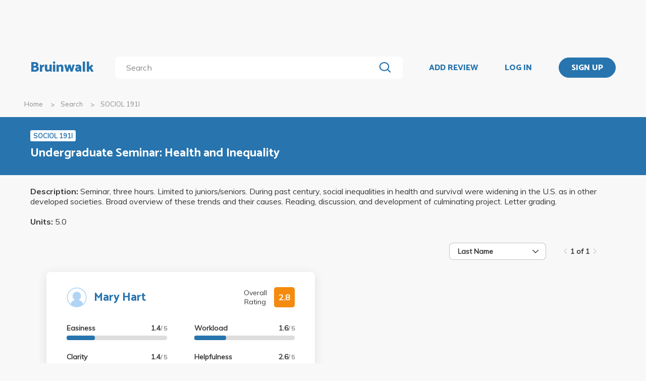

--- FILE ---
content_type: text/html; charset=utf-8
request_url: https://bruinwalk.com/classes/sociol-191i/
body_size: 5550
content:
<!doctype html>



<html lang=en>
  <head>
    <meta charset="UTF-8" />
    <meta name="viewport"
          content="width=device-width, initial-scale=1.0, maximum-scale=1.0, user-scalable=0"/>
    <meta property="fb:app_id" content="444337459097688" />
    <meta name="theme-color" content="#2774AE">
    
  <meta name="description"
        content="Reviews for SOCIOL 191I - Undergraduate Seminar: Health and Inequality | Bruinwalk: Your guide to UCLA."/>
  <meta name="image" content="https://bruinwalk-assets.sfo3.cdn.digitaloceanspaces.com/static-production/img/fbimg.png">
  <meta name="og:site_name" content="Bruinwalk">
  <meta property="og:type" content="profile" />
  <meta property="og:title" content="SOCIOL 191I | Bruinwalk"/>
  <meta property="og:url" content="http://bruinwalk.com/classes/sociol-191i/" />
  <meta property="og:image" content="https://bruinwalk-assets.sfo3.cdn.digitaloceanspaces.com/static-production/img/fbimg.png" />
  <meta property="og:description"
        content="Reviews, ratings and grades for SOCIOL 191I - Undergraduate Seminar: Health and Inequality | Bruinwalk is your guide to the best professors, courses and apartments in UCLA. Get the bear truth."/>

    
    <link rel="stylesheet" href="https://bruinwalk-assets.sfo3.cdn.digitaloceanspaces.com/static-production/CACHE/css/output.33a637feb865.css" type="text/css">
    <link href='https://fonts.googleapis.com/css?family=Lato:400,100,400italic,300,700|Open+Sans:600,800|Oswald'
          rel='stylesheet'
          type='text/css'>
    <link href="https://fonts.googleapis.com/css?family=Catamaran:400,700,800&display=swap"
          rel="stylesheet">
    <link href="https://fonts.googleapis.com/css?family=Muli:400,600,700&display=swap"
          rel="stylesheet">
    <link href="https://fonts.googleapis.com/css?family=Open+Sans:400,700,800&display=swap"
          rel="stylesheet">
    <link href="https://fonts.googleapis.com/css2?family=Mulish&display=swap"
          rel="stylesheet">
    <link rel="stylesheet"
          href="https://maxcdn.bootstrapcdn.com/font-awesome/4.5.0/css/font-awesome.min.css">
    <link href="https://cdnjs.cloudflare.com/ajax/libs/nprogress/0.2.0/nprogress.min.css"
          rel='stylesheet'/>
    
  <link rel="stylesheet" href="https://bruinwalk-assets.sfo3.cdn.digitaloceanspaces.com/static-production/CACHE/css/output.0486de28a305.css" type="text/css">

    
    <link rel="shortcut icon"
          type="image/x-icon"
          href="https://bruinwalk-assets.sfo3.cdn.digitaloceanspaces.com/static-production/favicon.ico">
    <script src="https://bruinwalk-assets.sfo3.cdn.digitaloceanspaces.com/static-production/CACHE/js/output.895b5422ec1e.js"></script>
    
    <script src="https://cdn.broadstreetads.com/init-2.min.js"></script>
    <script>broadstreet.watch({ networkId: 5876 })</script>
    <title>
      SOCIOL 191I | Bruinwalk
    </title>
  </head>
  <body>
    
    
    <section class="view">
      <div class="upper-content">
        



<div id="nav-ad"><broadstreet-zone zone-id="70307"></broadstreet-zone>
</div>
<nav class="content-row ">
  
  <a href="/" class="nav-link" id="nav-logo">
    
      Bruinwalk
    
  </a>
  <div class="nav-spacer"></div>
  
  <div id="nav-second-row">
    
    
<form id="nav-search"
      class="search-bar "
      action="/search/"
      method="GET">
  <input class="autocomplete"
         name="q"
         type="search"
         role="search"
         maxlength="100"
         placeholder="Search"
         
         
         autocomplete="off"
         required="required"
         formnovalidate="formnovalidate"/>
  <img src="https://bruinwalk-assets.sfo3.cdn.digitaloceanspaces.com/static-production/img/magnifying-glass.svg" class="submit-search" />
  <div class="suggestions-container"></div>
</form>


<script src="https://bruinwalk-assets.sfo3.cdn.digitaloceanspaces.com/static-production/lib/jquery.autocomplete.js"></script>
<script src="https://bruinwalk-assets.sfo3.cdn.digitaloceanspaces.com/static-production/js/app/searchBar.js"></script>

    
</div>
<div class="nav-spacer"></div>

<a href="/review/professor/"
   class="nav-link add-review"
   id="review-link">
  ADD REVIEW
</a>

  
  <div class="nav-spacer"></div>
  <a href="/accounts/login/?next=/classes/sociol-191i/"
     class="nav-link">LOG IN</a>
  <div class="nav-spacer"></div>
  <a href="/accounts/login/?next=/classes/sociol-191i/"
     id="signup-link">
    <div class="solid-button">SIGN UP</div>
  </a>

</nav>
<div id="after-nav-spacer"></div>
<script>
   $(document).ready(function() {
  
   
   var url = '/review/professor/',
       data = {
           'professor': null,
           'department': 171,
           'course': 2810
       };
   
  
   var $addReviewBtn = $('.add-review');
   $addReviewBtn.attr("href", url + '?' + $.param(data));
   });
</script>

        <section class="content">
          
  <div class="row medium-12 expanded-medium columns">
    <ul class="breadcrumbs hide-for-small-only">
      <li>
        <a href="/">Home</a>
      </li>
      <li>
        <a href="/search/?q=SOCIOL 191I">Search</a>
      </li>
      <li class="current">SOCIOL 191I</li>
    </ul>
  </div>

          
  <div id="header-bg">
    <div class="aggregate-header content-row">
      <div>
        <span class="aggregate-type-badge">SOCIOL 191I</span>
        <h2>Undergraduate Seminar: Health and Inequality</h2>
        
      </div>
    </div>
  </div>
  <div class="description content-row">
    <em>Description:</em> Seminar, three hours. Limited to juniors/seniors. During past century, social inequalities in health and survival were widening in the U.S. as in other developed societies. Broad overview of these trends and their causes. Reading, discussion, and development of culminating project. Letter grading.
    <br />
    <br />
    <em>Units:</em> 5.0
  </div>
  <div id="result-wrapper" class="aggregate-container content-row">
    
  <div id="card-nav" class="content-row">
    

<div id="card-sort" class="dropdown-menu" tabindex=0>
  <span class="selected-label"></span>
  <img src="https://bruinwalk-assets.sfo3.cdn.digitaloceanspaces.com/static-production/img/arrow-black-small.svg" class="dropdown-arrow" />
  <div class="list-container">
    <!-- I need list-inner-container to hold the top/bottom padding. I can't use list-container
        because the transition will get messed up, and I can't use the ul because the scrollbar
        won't receive any padding. -->
    <div class="list-inner-container">
      <ul>
      </ul>
    </div>
  </div>
</div>
<script>
    {
        // Anything within double curly braces are substituted by Django
        const id = "card-sort";
        const options = ['Last Name', 'First Name', 'Number of Ratings', 'Avg. Overall', 'Avg. Easiness', 'Avg. Workload', 'Avg. Clarity', 'Avg. Helpfulness'];
        const placeholder = "";
        const selected_index = placeholder.length > 0 ? -1 : 0;
        const width = 12;
        const dropdown = document.getElementById(id);
        const selected_label = document.querySelector(`#${id} .selected-label`);
        const list = document.querySelector(`#${id} ul`);
        const list_container = document.querySelector(`#${id} .list-container`);

        let list_container_height;
        let selected_option;

        if (placeholder.length > 0) {
            selected_label.textContent = placeholder;
        } else {
            selected_label.textContent = options[selected_index];
        }

        if (width > 0) {
            dropdown.style.width = width + "rem";
        }

        for (const i in options) {
            const option = document.createElement("li");
            const option_text = options[i];
            option.textContent = option_text;
            list.appendChild(option);
            if (i == selected_index) {
                option.classList.add("selected");
                selected_option = option;
                dropdown.setAttribute("data-selected", option_text);
            }
            option.addEventListener("click", function() {
                if (selected_option)
                    selected_option.classList.remove("selected");  // Short circuits if selected_option is null
                this.classList.add("selected");
                selected_option = this;
                selected_label.textContent = option_text;
                dropdown.setAttribute("data-selected", option_text);
                dropdown.dispatchEvent(new Event("change"));
                dropdown.classList.remove("active");
                list_container.style.height = 0;
                dropdown.dispatchEvent(new Event("close"));
            });
        }

        dropdown.addEventListener("click", function(e) {
            if (!list_container.contains(e.target)) {   // if it's a click on the menu button
                if (dropdown.classList.contains("active")) {
                    dropdown.classList.remove("active");
                    list_container.style.height = 0;
                    dropdown.dispatchEvent(new Event("close"));
                } else {
                    dropdown.classList.add("active");
                    if (!list_container_height) {
                        list_container_height = list_container.scrollHeight + "px";
                    }
                    list_container.style.height = list_container_height;
                    dropdown.dispatchEvent(new Event("open"));
                }
            }
        });

        document.addEventListener("click", function(e) {
            if (!dropdown.contains(e.target) && dropdown.classList.contains("active")) {
                dropdown.classList.remove("active");
                list_container.style.height = 0;
                dropdown.dispatchEvent(new Event("close"));
            }
        });
    }
</script>

    
<div class="paginator">
  <span>
    <a   class="paginator-left disabled" 
       data-pjax>
      <img  src="https://bruinwalk-assets.sfo3.cdn.digitaloceanspaces.com/static-production/img/arrow-right-disabled.svg" 
           class="left-arrow"/>
    </a>
    <span>1 of 1</span>
    <a   class="paginator-right disabled" 
       data-pjax>
      <img  src="https://bruinwalk-assets.sfo3.cdn.digitaloceanspaces.com/static-production/img/arrow-right-disabled.svg" />
    </a>
  </a>
</span>
</div>

  </div>
  
  <div class="aggregate-card-container content-row">
    
      
      
      <div class="aggregate-card-row">
      <div class="aggregate-card-background odd"></div>
      
        
        

<div class="aggregate-card odd">
  <div class="card-heading">
    
      <a class="card-icon" href="/professors/mary-nicolette-hart/sociol-191i/">
        <img src="https://bruinwalk-assets.sfo3.cdn.digitaloceanspaces.com/static-production/img/placeholder.svg" />
      </a>
    
    <div class="top-text">
      <div class="title-container">
        
        <h2>
          <a href="/professors/mary-nicolette-hart/sociol-191i/">Mary Hart</a>
        </h2>
      </div>
      <div class="overall-rating-container">
        <span>Overall Rating</span>
        <b class="overall-rating-badge" style="background: #F58B0E">2.8</b>
      </div>
    </div>
  </div>
  <div class="card-contents">
    <div class="rating-container">
      <div>
        <div class="rating">
          <b>Easiness</b>
          <b>1.4<span>/ 5</span></b>
        </div>
        <div class="rating-bar">
          <div class="fill" style="width: 28.00%"></div>
        </div>
      </div>
      <div>
        <div class="rating">
          <b>Clarity</b>
          <b>1.4<span>/ 5</span></b>
        </div>
        <div class="rating-bar">
          <div class="fill" style="width: 28.00%"></div>
        </div>
      </div>
      <div>
        <div class="rating">
          <b>Workload</b>
          <b>1.6<span>/ 5</span></b>
        </div>
        <div class="rating-bar">
          <div class="fill" style="width: 32.00%"></div>
        </div>
      </div>
      <div>
        <div class="rating">
          <b>Helpfulness</b>
          <b>2.6<span>/ 5</span></b>
        </div>
        <div class="rating-bar">
          <div class="fill" style="width: 52.00%"></div>
        </div>
      </div>
    </div>
    <div class="review-container">
      <b><a href="/professors/mary-nicolette-hart/sociol-191i/">Most Helpful Review</a></b>
      <br />
      <a href="/professors/mary-nicolette-hart/sociol-191i/">
        
          No reviews have been written yet.
        
      </a>
    </div>
  </div>
</div>

      
      
      
      
      
      </div>
    
      </div>
      <div class="middle-header content-row aggregate-paginator-container">
        
<div class="paginator">
  <span>
    <a   class="paginator-left disabled" 
       data-pjax>
      <img  src="https://bruinwalk-assets.sfo3.cdn.digitaloceanspaces.com/static-production/img/arrow-right-disabled.svg" 
           class="left-arrow"/>
    </a>
    <span>1 of 1</span>
    <a   class="paginator-right disabled" 
       data-pjax>
      <img  src="https://bruinwalk-assets.sfo3.cdn.digitaloceanspaces.com/static-production/img/arrow-right-disabled.svg" />
    </a>
  </a>
</span>
</div>

      </div>

  <script>
    $(document).on('ready pjax:success', function () {
      const dropdown = document.getElementById("card-sort");
      const mapping = {"Last Name": "last_name", "First Name": "first_name", "Number of Ratings": "-num_ratings", "Avg. Overall": "-overall", "Avg. Easiness": "-easiness", "Avg. Workload": "-workload", "Avg. Clarity": "-clarity", "Avg. Helpfulness": "-helpfulness"};

      const url = new URL(document.URL);

      function sendPjax() {
        $.pjax({url: url.toString(), container: '.aggregate-container'});
      }

      function changePage(page_change) {
        const current_page = url.searchParams.get('page');
        if(current_page != null) {
          url.searchParams.set('page', parseInt(current_page) + page_change);
        } else {
          url.searchParams.set('page', 1 + page_change);
        }
        sendPjax();
      }

      function changeSort() {
          const sort_order = mapping[dropdown.getAttribute("data-selected")]
          url.searchParams.set('sort_by', sort_order);
          url.searchParams.delete('page');
          sendPjax();
      }

      $("a[data-pjax]").each(function(i, obj) { // Replaces paginator links with onclick page change events
        if($(this).hasClass("paginator-left")) {
          $(this).on("click", function() { changePage(-1); }) // Move to prev. page on click
        } else {
          $(this).on("click", function() { changePage(1); }) // Move to next page on click
        }
        $(this).removeAttr("href");
      });
      
      $("#card-sort").on("change", function() {
          changeSort();
      });
    });
</script>

  </div>

        </section>
        
        <div class="reveal" id="adblock-popup" data-reveal>
          <h2>Adblock Detected</h2>
          <img class="adblock-popup__image"
               src="https://bruinwalk-assets.sfo3.cdn.digitaloceanspaces.com/static-production/img/bear_adblock.svg"/>
          <p class="adblock-popup__message">
            Bruinwalk is an entirely Daily Bruin-run service brought to you for free. We hate
            annoying ads just as much as you do,
            but they help keep our lights on. We promise to keep our ads as relevant for you as possible, so
            please consider disabling your ad-blocking
            software while using this site.
          </p>
          <p class="adblock-popup__thanks">Thank you for supporting us!</p>
          <button class="close-button"
                  data-close
                  aria-label="Close modal"
                  type="button">
            <span aria-hidden="true">&times;</span>
          </div>
        </div>
        
<footer>
  <section>
    <div class="row expanded">
      <div class="medium-8 columns" style="width: 100%">
        <div class="row" style="max-width: 1800px;">
          <div class="medium-4 columns footer-column hide-for-small-only">
            <p class="brief-text-dailybruin">
              Bruinwalk is a service provided by
              <br>
              UCLA Student Media.
            </p>
            <p class="copyright-text">
              Built with Suzy's and Ollie's <i class="fa fa-heart" aria-hidden="true"></i> in 118 Kerckhoff Hall
              <br />
              &copy; UCLA Student Media 1998 - 2026
              <br />
            </p>
          </div>
          <div class="medium-4 columns footer-column links footer-column-small-only">
            <div class="title-footer">Links</div>
            <ul>
              <li>
                <a href="/about/">About</a>
              </li>
              <li>
                <a href="/terms/">Terms and Conditions</a>
              </li>
              <li>
                <a href="/privacy/">Privacy</a>
              </li>
              <li>
                <a href="http://apply.uclastudentmedia.com/" target="_blank">Opportunities</a>
              </li>
            </ul>
          </div>
          <div class="medium-4 columns footer-column links hide-for-small-only">
            <div class="title-footer">Contact Us</div>
            <ul>
              <li><a href="tel:+13108259898">(310) 825-9898</a></li>
              <li>
                <a href = "mailto:feedback@media.ucla.edu">feedback@media.ucla.edu</a>
              </li>
              <li>
                <a href="/contact/report-a-bug/">Report a Bug</a>
              </li>
            </ul>
          </div>
          <div class="medium-4 columns footer-column social-links hide-for-small-only">
            <div class="title-footer">Social Media</div>
            <ul>
              <!--<li>
                <a href="https://github.com/dailybruin/" target="_blank">
                  <i class="fa fa-github" aria-hidden="true"></i>
                </a>
              </li>
              <li>
                <a href="https://twitter.com/dailybruin/" target="_blank">
                  <i class="fa fa-twitter" aria-hidden="true"></i>
                </a>
              </li>-->
              <li>
                <a href="https://www.facebook.com/Bruinwalk/" target="_blank">
                  <i class="fa fa-facebook-official" aria-hidden="true"></i>
                </a>
              </li>
            </ul>
          </div>
          <div class='footer-column-small-only show-for-small-only'>
            <div class="medium-4 columns links no-padding-small-only">
              <div class="title-footer">Contact Us</div>
              <ul>
                <li>(310) 825-9898</li>
                <li>
                  <a href = "mailto:feedback@media.ucla.edu">feedback@media.ucla.edu</a>
                </li>
                <li>
                  <a href="/contact/report-a-bug/">Report a Bug</a>
                </li>
              </ul>
            </div>
            <div class="medium-4 columns social-links no-padding-small-only">
              <div class="title-footer">Social Media</div>
              <ul>
                <!--<li>
                  <a href="https://github.com/dailybruin/" target="_blank">
                    <i class="fa fa-github" aria-hidden="true"></i>
                  </a>
                </li>-->
                <!--<li>
                  <a href="https://twitter.com/dailybruin/" target="_blank">
                    <i class="fa fa-twitter" aria-hidden="true"></i>
                  </a>
                </li>-->
                <li>
                  <a href="https://www.facebook.com/Bruinwalk/" target="_blank">
                    <i class="fa fa-facebook-official" aria-hidden="true"></i>
                  </a>
                </li>
              </ul>
            </div>
          </div>
          <div class="row show-for-small-only center-text-xsmall-only">
            <div class="medium-4 columns no-padding-small-only">
              <p class="brief-text-dailybruin">
                Bruinwalk is a service provided by
                <br>
                UCLA Student Media.
              </p>
              <p class="copyright-text">
                Built with Suzy's and Ollie's <i class="fa fa-heart" aria-hidden="true"></i> in 118 Kerckhoff Hall
                <br />
                &copy; UCLA Student Media 1998 - 2026
                <br />
              </p>
            </div>
          </div>
          <div class="medium-4 footer-column columns">
            <a href="https://chrome.google.com/webstore/detail/easy-bruinwalk-ratings/iohhcbccamefhmjnppendeffiapogjfg?hl=en"
               target="_blank">
              <div class="extension" id="chrome">
                
                <i class="fa fa-arrow-up" aria-hidden="true"></i>
                <div class="extension-advertisement">
                  <div class="text">Download our Chrome Extension</div>
                  <img src="https://bruinwalk-assets.sfo3.cdn.digitaloceanspaces.com/static-production/img/chrome-logo.svg" />
                </div>
              </div>
            </a>
            <a href="https://addons.mozilla.org/en-US/firefox/addon/easy-bruinwalk-ratings/"
               target="_blank">
              <div class="extension" id="firefox">
                
                <i class="fa fa-arrow-up" aria-hidden="true"></i>
                <div class="extension-advertisement">
                  <div class="text">Download our Firefox Add-On</div>
                  <img src="https://bruinwalk-assets.sfo3.cdn.digitaloceanspaces.com/static-production/img/firefox-logo.png" />
                </div>
              </div>
            </a>
            <script src="https://bruinwalk-assets.sfo3.cdn.digitaloceanspaces.com/static-production/js/app/browserDetector.js"></script>
          </div>
        </div>
      </div>
    </section>
  </footer>

      </section>
      <script src="//cdnjs.cloudflare.com/ajax/libs/jquery.pjax/1.9.6/jquery.pjax.min.js"></script>
      <script src='//cdnjs.cloudflare.com/ajax/libs/nprogress/0.2.0/nprogress.min.js'></script>
      <script src="//cdnjs.cloudflare.com/ajax/libs/jquery-scrollTo/2.1.0/jquery.scrollTo.min.js"></script>
      <script src="//cdnjs.cloudflare.com/ajax/libs/blockadblock/3.2.1/blockadblock.js" integrity="sha256-uaQssnQX0rh7jVmDZVVmcxo4CJ1eMHNenpMQCOpZxjQ=" crossorigin="anonymous"></script>
      <script src = "https://bruinwalk-assets.sfo3.cdn.digitaloceanspaces.com/static-production/bundle/bundled-react.js"></script>
      <script src="https://bruinwalk-assets.sfo3.cdn.digitaloceanspaces.com/static-production/CACHE/js/output.65196c92dd56.js"></script>
      
  <script src="https://bruinwalk-assets.sfo3.cdn.digitaloceanspaces.com/static-production/CACHE/js/output.8236d93c83b9.js"></script>

      <!-- Google tag (gtag.js) -->
      <script async src="https://www.googletagmanager.com/gtag/js?id=G-YJDY92PEB6"></script>
      <script>
        window.dataLayer = window.dataLayer || [];
        function gtag(){dataLayer.push(arguments);}
        gtag('js', new Date());

        gtag('config', 'G-YJDY92PEB6');
      </script>
    </body>
  </html>
